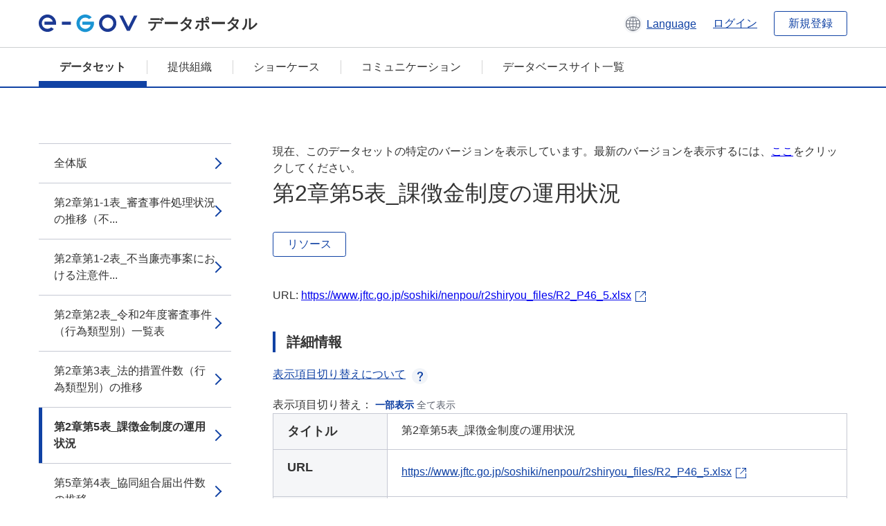

--- FILE ---
content_type: text/html; charset=utf-8
request_url: https://data.e-gov.go.jp/data/ja/dataset/f08ed72a-02bd-476f-ab68-34f055128bb9/resource/7c2cb1ba-c430-4809-b94f-db3c0af36c20?activity_id=feac6401-9732-40fc-93e3-d0e267947809
body_size: 4848
content:
<!DOCTYPE html>
<!--[if IE 9]> <html lang="ja" class="ie9"> <![endif]-->
<!--[if gt IE 8]><!--> <html lang="ja"> <!--<![endif]-->
  <head>
    
  <meta charset="utf-8" />
      <meta name="generator" content="ckan 2.9.5" />
      <meta name="viewport" content="width=device-width">
  
  <meta name="description" content="データカタログに登録済みのデータセットのリソース詳細情報を表示します。" />
  <meta name="keywords" content="公共データ,オープンデータ,データカタログ,データセット,リソース" />


    <title>令和2年度_公正取引委員会年次報告 | 第2章第5表_課徴金制度の運用状況 | e-Govデータポータル</title>

    
    <link rel="shortcut icon" href="/data/base/images/favicon.ico" />
    
  
  
  
  


    
  
      
      
    
  
  <meta property="og:title" content="令和2年度_公正取引委員会年次報告 - 第2章第5表_課徴金制度の運用状況 - e-Govデータポータル">
  <meta property="og:description" content="">


    
    <link href="/data/webassets/ckanext-datasetslist-theme/637f4624_jquery-ui-min-css.css" rel="stylesheet"/>
<link href="/data/webassets/ckanext-datasetslist-theme/a8504815_datasetslist_theme_css.css" rel="stylesheet"/>
<link href="/data/webassets/ckanext-datasetslist-theme/088fc192_datasetslist_theme_form_tooltip_css.css" rel="stylesheet"/>
<link href="/data/webassets/vendor/bc192712_select2.css" rel="stylesheet"/>
<link href="/data/webassets/vendor/0b01aef1_font-awesome.css" rel="stylesheet"/>
<link href="/data/webassets/ckanext-datasetslist-theme/79ca7695_suggest_css.css" rel="stylesheet"/>
    
  </head>

  
  <body data-site-root="https://data.e-gov.go.jp/data/" data-locale-root="https://data.e-gov.go.jp/data/ja/" >

    

    
        

<div id="blockskip">
  <a href="#contents">このページの本文へ移動</a>
</div>
<header>
  <div class="header_title_container">
    <div class="header_title_inner header-image">
      <button class="header_menu_btn" id="header_menu_btn_01" aria-label="メニュー" data-dialog="header_nav_area">
        <span class="menu_bar"></span>
        <span class="menu_bar"></span>
        <span class="menu_bar"></span>
        <span class="menu_label">メニュー</span>
      </button>
  
    
      <a href="/data/ja/" class="header_logo"><img src="/data/base/images/logo.svg" alt="e-Govデータポータル"></a>
      <span class="header_title">データポータル</span>
    
  
      <div class="header_lang_wrapper">
        <a href="#" class="header_lang_link" role="button" aria-expanded="false" aria-controls="lang_menu_01" style="text-decoration: none;">
          <img class="icon_header_lang" src="/data/base/images/icon_header_lang.svg" alt="言語切り替えのイメージ">
          <span class="only_pc lang_link" lang="en" style="margin-left: 0.15rem !important">Language</span>
        </a>
        <ul class="lang_menu" id="lang_menu_01" aria-label="アカウントメニュー">
          <li><a href="/data/ja/dataset/f08ed72a-02bd-476f-ab68-34f055128bb9/resource/7c2cb1ba-c430-4809-b94f-db3c0af36c20?activity_id=feac6401-9732-40fc-93e3-d0e267947809">日本語</a></li>
          <li><a href="/data/en/dataset/f08ed72a-02bd-476f-ab68-34f055128bb9/resource/7c2cb1ba-c430-4809-b94f-db3c0af36c20?activity_id=feac6401-9732-40fc-93e3-d0e267947809" lang="en">English</a></li>
        </ul>
      </div>
  
    
      <a href="https://data.e-gov.go.jp/info/keycloak/login" 
           class="header_link only_pc ml-0 pc-ml-6">
          ログイン
      </a>
    
      <button class="btn_normal only_pc ml-0 pc-ml-6" onclick="location.href='https://account.e-gov.go.jp/user/pre-registration/init?service_type=00'">新規登録</button>
    
  
    </div>
  </div>
  <div class="header_nav_container" id="header_nav_area" aria-labelledby="header_menu_btn_01">
    <nav class="header_nav">
      <div class="nav_header">
        <img class="header_menu_logo" src="/data/base/images/logo.svg" alt="e-Govデータポータル" tabindex="0">
        <button class="close_dialog close_dialog_btn">
          <span class="close_dialog_label">閉じる</span>
        </button>
      </div>
  
    
    
      <div class="nav_user_links">
        <a href="https://data.e-gov.go.jp/info/keycloak/login" class="header_link header_link_in_menu">ログイン</a>
      
        <a href="https://data.e-gov.go.jp/info/#" class="header_link header_link_in_menu">新規登録</a>
      
      </div>
  
      <ul class="nav_bar">
                <li class="active"><a href="/data/ja/dataset/?organization=default">データセット</a></li><li><a href="/data/ja/organization/?q=default">提供組織</a></li><li><a href="/data/ja/showcase?organization=default">ショーケース</a></li>
  

    
        <li><a href="https://data.e-gov.go.jp/info/communication/list">コミュニケーション</a></li>
        <li><a href="/info/databasesite">データベースサイト一覧</a></li>
  
      </ul>
      <ul class="nav_bottom_links">
        <li><a href="/info/about-site">このサイトについて</a></li>
        <li><a href="/info/service-policy">ご利用にあたって</a></li>
        <li><a href="/info/help">ヘルプ</a></li>
        <li><a href="/info/terms">利用規約</a></li>
        <li><a href="/info/privacy-policy">個人情報取扱方針</a></li>
        <li><a href="/info/contacts">お問合せ</a></li>
        <li><a href="https://data.e-gov.go.jp/info/dashboard/metrics">ダッシュボード</a></li>
        <li><a href="/info/site-map">サイトマップ</a></li>
      </ul>
    
    </nav>
  </div>
</header>

    

    
    
      <main>
        
          <div class="contents_area flash-messages mb-5 pc-mb-5">
            
              
            
          </div>
        
      <div class="contents_area" id="contents">
    
      <!-- <div class="container"> -->
        

          <div class="row wrapper no-nav">

            


 
    


  
    <div class="side_menu_contents">
      <nav>
        
          
            <ul class="side_menu_link_list">
              
                <li class="side_menu_link_list_item">
                  <a class="side_menu_link" href="/data/ja/dataset/f08ed72a-02bd-476f-ab68-34f055128bb9/resource/5295fb79-6383-432b-a4cc-a83671e3b1f8?inner_span=True&amp;activity_id=feac6401-9732-40fc-93e3-d0e267947809">全体版</a>
                </li>
              
                <li class="side_menu_link_list_item">
                  <a class="side_menu_link" href="/data/ja/dataset/f08ed72a-02bd-476f-ab68-34f055128bb9/resource/d9bee097-2cbd-4910-bf97-c34dfa21e8c2?inner_span=True&amp;activity_id=feac6401-9732-40fc-93e3-d0e267947809">第2章第1-1表_審査事件処理状況の推移（不...</a>
                </li>
              
                <li class="side_menu_link_list_item">
                  <a class="side_menu_link" href="/data/ja/dataset/f08ed72a-02bd-476f-ab68-34f055128bb9/resource/d64845b1-1596-4a21-9a1c-af15ac453ba9?inner_span=True&amp;activity_id=feac6401-9732-40fc-93e3-d0e267947809">第2章第1-2表_不当廉売事案における注意件...</a>
                </li>
              
                <li class="side_menu_link_list_item">
                  <a class="side_menu_link" href="/data/ja/dataset/f08ed72a-02bd-476f-ab68-34f055128bb9/resource/3358a792-5454-4b20-91c7-121d59e66926?inner_span=True&amp;activity_id=feac6401-9732-40fc-93e3-d0e267947809">第2章第2表_令和2年度審査事件（行為類型別）一覧表</a>
                </li>
              
                <li class="side_menu_link_list_item">
                  <a class="side_menu_link" href="/data/ja/dataset/f08ed72a-02bd-476f-ab68-34f055128bb9/resource/2bbe3e8b-d28a-4439-882f-5d762472e1a2?inner_span=True&amp;activity_id=feac6401-9732-40fc-93e3-d0e267947809">第2章第3表_法的措置件数（行為類型別）の推移</a>
                </li>
              
                <li class="side_menu_link_list_item active">
                  <a class="side_menu_link" href="/data/ja/dataset/f08ed72a-02bd-476f-ab68-34f055128bb9/resource/7c2cb1ba-c430-4809-b94f-db3c0af36c20?inner_span=True&amp;activity_id=feac6401-9732-40fc-93e3-d0e267947809">第2章第5表_課徴金制度の運用状況</a>
                </li>
              
                <li class="side_menu_link_list_item">
                  <a class="side_menu_link" href="/data/ja/dataset/f08ed72a-02bd-476f-ab68-34f055128bb9/resource/ccadf12a-c172-40b3-8672-66dce4080ffb?inner_span=True&amp;activity_id=feac6401-9732-40fc-93e3-d0e267947809">第5章第4表_協同組合届出件数の推移</a>
                </li>
              
                <li class="side_menu_link_list_item">
                  <a class="side_menu_link" href="/data/ja/dataset/f08ed72a-02bd-476f-ab68-34f055128bb9/resource/ecf1cc6f-3dee-47ce-b95a-c82be1c99adc?inner_span=True&amp;activity_id=feac6401-9732-40fc-93e3-d0e267947809">第7章第1表～第9表_株式取得・合併・分割・...</a>
                </li>
              
                <li class="side_menu_link_list_item">
                  <a class="side_menu_link" href="/data/ja/dataset/f08ed72a-02bd-476f-ab68-34f055128bb9/resource/6ee2b17a-f255-4e42-b975-ded9ad281d50?inner_span=True&amp;activity_id=feac6401-9732-40fc-93e3-d0e267947809">第8章第1表_令和2年度における小売業に係る...</a>
                </li>
              
                <li class="side_menu_link_list_item">
                  <a class="side_menu_link" href="/data/ja/dataset/f08ed72a-02bd-476f-ab68-34f055128bb9/resource/e1c76a3d-35cc-425d-9049-39a10a214437?inner_span=True&amp;activity_id=feac6401-9732-40fc-93e3-d0e267947809">第8章第2表_注意事案の行為類型一覧</a>
                </li>
              
                <li class="side_menu_link_list_item">
                  <a class="side_menu_link" href="/data/ja/dataset/f08ed72a-02bd-476f-ab68-34f055128bb9/resource/053e6a2a-0bfe-437c-92b4-1368779bbe40?inner_span=True&amp;activity_id=feac6401-9732-40fc-93e3-d0e267947809">第9章第1表～第5表_下請法違反被疑事件の処理件数等</a>
                </li>
              
                <li class="side_menu_link_list_item">
                  <a class="side_menu_link" href="/data/ja/dataset/f08ed72a-02bd-476f-ab68-34f055128bb9/resource/d78afa50-6a94-420f-ab25-1a3781744c6c?inner_span=True&amp;activity_id=feac6401-9732-40fc-93e3-d0e267947809">第10章第1表～第6表_消費税の転嫁拒否行為...</a>
                </li>
              
                <li class="side_menu_link_list_item">
                  <a class="side_menu_link" href="/data/ja/dataset/f08ed72a-02bd-476f-ab68-34f055128bb9/resource/cda4705e-146d-478c-aca8-a090ad8f2493?inner_span=True&amp;activity_id=feac6401-9732-40fc-93e3-d0e267947809">第13章第1表_令和2年度において公正取引委...</a>
                </li>
              
                <li class="side_menu_link_list_item">
                  <a class="side_menu_link" href="/data/ja/dataset/f08ed72a-02bd-476f-ab68-34f055128bb9/resource/006ffde7-1826-4192-a5ff-034984fa8cd3?inner_span=True&amp;activity_id=feac6401-9732-40fc-93e3-d0e267947809">附属2-2表（1）_手続別審決等件数推移_平...</a>
                </li>
              
                <li class="side_menu_link_list_item">
                  <a class="side_menu_link" href="/data/ja/dataset/f08ed72a-02bd-476f-ab68-34f055128bb9/resource/b0a4c8ef-1c8e-494e-a8ce-6236a4fbf252?inner_span=True&amp;activity_id=feac6401-9732-40fc-93e3-d0e267947809">附属2-2表（2）_手続別審決等件数推移_平...</a>
                </li>
              
                <li class="side_menu_link_list_item">
                  <a class="side_menu_link" href="/data/ja/dataset/f08ed72a-02bd-476f-ab68-34f055128bb9/resource/05f49921-2863-4e61-a2c5-21b7b81046c6?inner_span=True&amp;activity_id=feac6401-9732-40fc-93e3-d0e267947809">附属2-2表（3）_手続別審決等件数推移_平...</a>
                </li>
              
                <li class="side_menu_link_list_item">
                  <a class="side_menu_link" href="/data/ja/dataset/f08ed72a-02bd-476f-ab68-34f055128bb9/resource/f8f227f2-b1f5-42a4-a085-fce63f4ce905?inner_span=True&amp;activity_id=feac6401-9732-40fc-93e3-d0e267947809">附属2-3表_関係法条別審決件数推移</a>
                </li>
              
                <li class="side_menu_link_list_item">
                  <a class="side_menu_link" href="/data/ja/dataset/f08ed72a-02bd-476f-ab68-34f055128bb9/resource/32a720cd-3d89-4265-88c9-ebdc461a851d?inner_span=True&amp;activity_id=feac6401-9732-40fc-93e3-d0e267947809">附属2-6表_注意の対象となった行為の業種・行為類型別分類</a>
                </li>
              
                <li class="side_menu_link_list_item">
                  <a class="side_menu_link" href="/data/ja/dataset/f08ed72a-02bd-476f-ab68-34f055128bb9/resource/377eaa8f-1e29-42b4-b66b-e0c66ae5da1c?inner_span=True&amp;activity_id=feac6401-9732-40fc-93e3-d0e267947809">附属3-2表_年次別・適用除外法令別カルテル件数の推移</a>
                </li>
              
                <li class="side_menu_link_list_item">
                  <a class="side_menu_link" href="/data/ja/dataset/f08ed72a-02bd-476f-ab68-34f055128bb9/resource/69a0c9e0-8b29-4879-bb09-f285dc52b8bd?inner_span=True&amp;activity_id=feac6401-9732-40fc-93e3-d0e267947809">附属3-11表_業種別事業協同組合及び信用協同組合の届出件数</a>
                </li>
              
                <li class="side_menu_link_list_item">
                  <a class="side_menu_link" href="/data/ja/dataset/f08ed72a-02bd-476f-ab68-34f055128bb9/resource/d945f746-19ce-4c74-9fb1-97db85785063?inner_span=True&amp;activity_id=feac6401-9732-40fc-93e3-d0e267947809">附属4-3表、4-4表_株式取得、合併、分割...</a>
                </li>
              
                <li class="side_menu_link_list_item">
                  <a class="side_menu_link" href="/data/ja/dataset/f08ed72a-02bd-476f-ab68-34f055128bb9/resource/a16d4edb-e8bb-4cd0-b49a-f36606660d42?inner_span=True&amp;activity_id=feac6401-9732-40fc-93e3-d0e267947809">附属5-1表～5-3表_下請法関係_書面調査...</a>
                </li>
              
            </ul>
          
        
      </nav>
    </div>
  

  


 
          </div>

          
              <!--<div class="primary col-sm-9 col-xs-12" role="main">-->
                
              <div class="main_contents">
                
  
    <section class="module module-resource" role="complementary">
      
      <div class="module-content">
        <div class="actions pc_align_right mb-0 pc-mb-0">
          
          
            
  
            
            
  

          
          
        </div>
        
          
            
              <div id="activity-archive-notice" class="alert alert-danger">
                現在、このデータセットの特定のバージョンを表示しています。最新のバージョンを表示するには、<a href="/data/ja/dataset/f08ed72a-02bd-476f-ab68-34f055128bb9">ここ</a>をクリックしてください。
              </div>
            
          
          
            <h1 class="page_title mt-0 pc-mt-0 mb-8 pc-mb-8">第2章第5表_課徴金制度の運用状況</h1>
          

          
              
                  <a class="btn btn_normal mt-0 pc-mt-0 mb-5 pc-mb-5 resource-type-None resource-url-analytics" href="https://www.jftc.go.jp/soshiki/nenpou/r2shiryou_files/R2_P46_5.xlsx" target="_blank">
                    
                      リソース
                    
                  </a>
            

           <br /><br />

          
            
              <div class="text-muted ellipsis" style="margin-bottom:10px; word-break: break-all; display: flex;">
                
                <span class="link_accessory_text mt-0 pc-mt-0 mb-5 pc-mb-5">
                  URL:
                  <a class="resource-url-analytics" href="https://www.jftc.go.jp/soshiki/nenpou/r2shiryou_files/R2_P46_5.xlsx" title="https://www.jftc.go.jp/soshiki/nenpou/r2shiryou_files/R2_P46_5.xlsx">
                    https://www.jftc.go.jp/soshiki/nenpou/r2shiryou_files/R2_P46_5.xlsx
                  </a>
                </span>
                
                  <div class="link_accessory_icon"></div>
                
              </div>
            
          
          <div class="prose notes" property="rdfs:label">
            
              <p class="text mt-5 pc-mt-5 mb-5 pc-mb-5"> </p>
            
            
            
          </div>
        
      
      
    </section>
  


                
  
    
      <section class="module">
        
  
  
        <div class="module-content">
          <h2 class="page_title_icon mt-5 pc-mt-5 mb-5 pc-mb-5">詳細情報</h2>
          <ul class="checkbox_list mt-5 pc-mt-5 mb-0 pc-mb-0" role="group">
            <div class="link_accordion link_accordion_rear mt-5 pc-mt-5 mb-5 pc-mb-5 ml-0 pc-ml-0">
              <a class="link_accordion_handle" role="button" aria-expanded="false" aria-controls="link_accordion_content02" aria-label="表示項目切り替えについての説明を開くボタン" tabindex="0">
                <img class="link_accordion_icon_image" src="/data/base/images/icon_question_mark.svg" alt="表示項目切り替えについての説明を開くボタン">
                表示項目切り替えについて
              </a>
              <div id="link_accordion_content02" class="link_accordion_content mt-0 pc-mt-0 mb-0 pc-mb-0">
                <div class="arrow_up"></div>
                <div class="link_accordion_content_inner">
                  <p class="text mt-0 pc-mt-0 mb-0 pc-mb-0">
                    詳細情報に表示するメタデータの項目を切り替えることができます。 <br>一部表示：e-Govデータポータル標準のメタデータ項目(項目名を太字で表示)に限定して表示します。<br> 全て表示：自治体標準ODS オープンデータ一覧の項目を含む全てのメタデータ項目を表示します。 
                  </p>
                </div>
              </div>
            </div>
            <li>表示項目切り替え：
              <input type="radio" id="metadata_detail_toggle_min" name="metadata_detail_toggle" class="metadata_detail_toggle" data-module="metadata_detail_toggle" checked>
              <label for="metadata_detail_toggle_min">一部表示</label>
              <input type="radio" id="metadata_detail_toggle_max" name="metadata_detail_toggle" class="metadata_detail_toggle" data-module="metadata_detail_toggle">
              <label for="metadata_detail_toggle_max">全て表示</label>
            </li>
          </ul>
          <table class="table_vertical mt-0 pc-mt-0 mb-0 pc-mb-0" data-module="table-toggle-more">
            <tbody>
              <tr class="metadata_basic_field">
                <th class="pc_percentage_20" scope="row">タイトル</th>
                <td>第2章第5表_課徴金制度の運用状況</td>
              </tr>
              <tr class="metadata_basic_field">
                <th scope="row">URL</th>
                <td>
                  
                    


    <a class="link_accessory mt-2 pc-mt-2 mb-2 pc-mb-2" href="https://www.jftc.go.jp/soshiki/nenpou/r2shiryou_files/R2_P46_5.xlsx" target="_blank" style="display: flex;">
        <span>https://www.jftc.go.jp/soshiki/nenpou/r2shiryou_files/R2_P46_5.xlsx</span>
        <div class="link_accessory_icon"></div>
    </a>

                  
                </td>
              </tr>
              <tr class="metadata_basic_field">
                <th scope="row">説明</th>
                <td> </td>
              </tr>
              <tr class="metadata_basic_field">
                <th scope="row">データ形式</th>
                <td>XLSX</td>
              </tr>
              <tr class="metadata_basic_field">
                <th scope="row">ファイルサイズ</th>
                <td>
                    
                        
                    
                        
                    
                        
                    
                        
                    
                        
                    
                        
                    
                        
                    
                        
                    
                        
                    
                        
                    
                        
                            13.6 KiB
                        
                    
                        
                    
                </td>
              </tr>
              <tr class="metadata_basic_field">
                <th scope="row">最終更新日</th>
                <td>2023年6月17日</td>
              </tr>
              <tr class="metadata_basic_field">
                <th scope="row">ライセンス</th>
                <td>CC-BY</td>
              </tr>
              <tr class="metadata_detail_field hide">
                <th scope="row" aria-label="自治体標準ODS オープンデータ一覧の項目 ステータス">ステータス</th>
                <td></td>
              </tr>
              <tr class="metadata_detail_field hide">
                <th scope="row" aria-label="自治体標準ODS オープンデータ一覧の項目 利用規約">利用規約</th>
                <td></td>
              </tr>
              <tr class="metadata_detail_field hide">
                <th scope="row" aria-label="自治体標準ODS オープンデータ一覧の項目 関連ドキュメント">関連ドキュメント</th>
                <td></td>
              </tr>
              <tr class="metadata_basic_field">
                <th scope="row">コピーライト</th>
                <td></td>
              </tr>
              <tr class="metadata_basic_field">
                <th scope="row">言語</th>
                <td>
                    
                        
                    
                        
                    
                        
                    
                        
                    
                        
                            jpn
                        
                    
                        
                    
                        
                    
                        
                    
                        
                    
                        
                    
                        
                    
                        
                    
                </td>
              </tr>
              <tr class="metadata_detail_field hide">
                <th scope="row" aria-label="自治体標準ODS オープンデータ一覧の項目 準拠する標準">準拠する標準</th>
                <td></td>
              </tr>
              <tr class="metadata_detail_field hide">
                <th scope="row" aria-label="自治体標準ODS オープンデータ一覧の項目 API対応有無">API対応有無</th>
                <td></td>
              </tr>
              
              
              

              
            </tbody>
          </table>
        </div>
        

      </section>
    
  

              </div>
            



        
      <!-- </div> -->
    </div>
  </main>
  

  
      <footer>
    <div class="footer_inner">
        <ul class="footer_items mt-0 pc-mt-0 mb-2 pc-mb-4">
            <li><a href="/info/about-site">このサイトについて</a></li>
            <li><a href="/info/service-policy">ご利用にあたって</a></li>
            <li><a href="/info/help">ヘルプ</a></li>
            <li><a href="/info/terms">利用規約</a></li>
            <li><a href="/info/privacy-policy">個人情報取扱方針</a></li>
            <li><a href="/info/contacts">お問合せ</a></li>
            <li><a href="https://data.e-gov.go.jp/info/dashboard/metrics">ダッシュボード</a></li>
            <li><a href="/info/site-map">サイトマップ</a></li>
        </ul>
        <p class="copy_right" lang="en">Copyright © Digital Agency All Rights Reserved.</p>
    </div>
</footer>
    <div>
      <a class="to_pagetop" role="button" href="#contents">ページトップへ移動</a>
    </div>


  
  
  
    
  
  
  
    
  
  
  
  
  
  


      

    
    
    
    <script src="/data/webassets/vendor/d8ae4bed_jquery.js" type="text/javascript"></script>
<script src="/data/webassets/vendor/fb6095a0_vendor.js" type="text/javascript"></script>
<script src="/data/webassets/vendor/580fa18d_bootstrap.js" type="text/javascript"></script>
<script src="/data/webassets/base/8597cdcc_main.js" type="text/javascript"></script>
<script src="/data/webassets/base/19c28fdb_ckan.js" type="text/javascript"></script>
<script src="/data/webassets/base/cd2c0272_tracking.js" type="text/javascript"></script>
<script src="/data/webassets/ckanext-datasetslist-theme/9cad9e6d_datasetslist_theme_js.js" type="text/javascript"></script>
<script src="/data/webassets/ckanext-datasetslist-theme/169dffff_datasetslist_theme_form_tooltip_js.js" type="text/javascript"></script>
<script src="/data/webassets/ckanext-datasetslist-theme/4d255bdc_typeahead_js.js" type="text/javascript"></script>
<script src="/data/webassets/ckanext-datasetslist-theme/f831a5b6_suggest_js.js" type="text/javascript"></script>
<script src="/data/webassets/ckanext-datasetslist-theme/ab1b9d49_rating_js.js" type="text/javascript"></script>
<script src="/data/webassets/ckanext-datasetslist-theme/dec0930d_get_template_js.js" type="text/javascript"></script>
  </body>
</html>